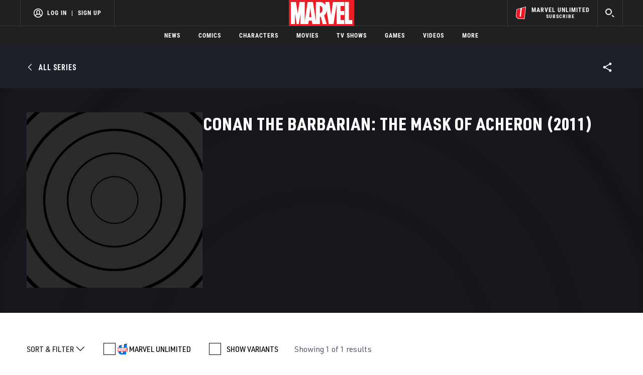

--- FILE ---
content_type: text/html; charset=utf-8
request_url: https://www.google.com/recaptcha/enterprise/anchor?ar=1&k=6LdY8_cZAAAAACuaDxPPyWpDPk5KXjGfPstGnKz1&co=aHR0cHM6Ly9jZG4ucmVnaXN0ZXJkaXNuZXkuZ28uY29tOjQ0Mw..&hl=en&v=PoyoqOPhxBO7pBk68S4YbpHZ&size=invisible&anchor-ms=20000&execute-ms=30000&cb=pstphl2sqkj3
body_size: 48603
content:
<!DOCTYPE HTML><html dir="ltr" lang="en"><head><meta http-equiv="Content-Type" content="text/html; charset=UTF-8">
<meta http-equiv="X-UA-Compatible" content="IE=edge">
<title>reCAPTCHA</title>
<style type="text/css">
/* cyrillic-ext */
@font-face {
  font-family: 'Roboto';
  font-style: normal;
  font-weight: 400;
  font-stretch: 100%;
  src: url(//fonts.gstatic.com/s/roboto/v48/KFO7CnqEu92Fr1ME7kSn66aGLdTylUAMa3GUBHMdazTgWw.woff2) format('woff2');
  unicode-range: U+0460-052F, U+1C80-1C8A, U+20B4, U+2DE0-2DFF, U+A640-A69F, U+FE2E-FE2F;
}
/* cyrillic */
@font-face {
  font-family: 'Roboto';
  font-style: normal;
  font-weight: 400;
  font-stretch: 100%;
  src: url(//fonts.gstatic.com/s/roboto/v48/KFO7CnqEu92Fr1ME7kSn66aGLdTylUAMa3iUBHMdazTgWw.woff2) format('woff2');
  unicode-range: U+0301, U+0400-045F, U+0490-0491, U+04B0-04B1, U+2116;
}
/* greek-ext */
@font-face {
  font-family: 'Roboto';
  font-style: normal;
  font-weight: 400;
  font-stretch: 100%;
  src: url(//fonts.gstatic.com/s/roboto/v48/KFO7CnqEu92Fr1ME7kSn66aGLdTylUAMa3CUBHMdazTgWw.woff2) format('woff2');
  unicode-range: U+1F00-1FFF;
}
/* greek */
@font-face {
  font-family: 'Roboto';
  font-style: normal;
  font-weight: 400;
  font-stretch: 100%;
  src: url(//fonts.gstatic.com/s/roboto/v48/KFO7CnqEu92Fr1ME7kSn66aGLdTylUAMa3-UBHMdazTgWw.woff2) format('woff2');
  unicode-range: U+0370-0377, U+037A-037F, U+0384-038A, U+038C, U+038E-03A1, U+03A3-03FF;
}
/* math */
@font-face {
  font-family: 'Roboto';
  font-style: normal;
  font-weight: 400;
  font-stretch: 100%;
  src: url(//fonts.gstatic.com/s/roboto/v48/KFO7CnqEu92Fr1ME7kSn66aGLdTylUAMawCUBHMdazTgWw.woff2) format('woff2');
  unicode-range: U+0302-0303, U+0305, U+0307-0308, U+0310, U+0312, U+0315, U+031A, U+0326-0327, U+032C, U+032F-0330, U+0332-0333, U+0338, U+033A, U+0346, U+034D, U+0391-03A1, U+03A3-03A9, U+03B1-03C9, U+03D1, U+03D5-03D6, U+03F0-03F1, U+03F4-03F5, U+2016-2017, U+2034-2038, U+203C, U+2040, U+2043, U+2047, U+2050, U+2057, U+205F, U+2070-2071, U+2074-208E, U+2090-209C, U+20D0-20DC, U+20E1, U+20E5-20EF, U+2100-2112, U+2114-2115, U+2117-2121, U+2123-214F, U+2190, U+2192, U+2194-21AE, U+21B0-21E5, U+21F1-21F2, U+21F4-2211, U+2213-2214, U+2216-22FF, U+2308-230B, U+2310, U+2319, U+231C-2321, U+2336-237A, U+237C, U+2395, U+239B-23B7, U+23D0, U+23DC-23E1, U+2474-2475, U+25AF, U+25B3, U+25B7, U+25BD, U+25C1, U+25CA, U+25CC, U+25FB, U+266D-266F, U+27C0-27FF, U+2900-2AFF, U+2B0E-2B11, U+2B30-2B4C, U+2BFE, U+3030, U+FF5B, U+FF5D, U+1D400-1D7FF, U+1EE00-1EEFF;
}
/* symbols */
@font-face {
  font-family: 'Roboto';
  font-style: normal;
  font-weight: 400;
  font-stretch: 100%;
  src: url(//fonts.gstatic.com/s/roboto/v48/KFO7CnqEu92Fr1ME7kSn66aGLdTylUAMaxKUBHMdazTgWw.woff2) format('woff2');
  unicode-range: U+0001-000C, U+000E-001F, U+007F-009F, U+20DD-20E0, U+20E2-20E4, U+2150-218F, U+2190, U+2192, U+2194-2199, U+21AF, U+21E6-21F0, U+21F3, U+2218-2219, U+2299, U+22C4-22C6, U+2300-243F, U+2440-244A, U+2460-24FF, U+25A0-27BF, U+2800-28FF, U+2921-2922, U+2981, U+29BF, U+29EB, U+2B00-2BFF, U+4DC0-4DFF, U+FFF9-FFFB, U+10140-1018E, U+10190-1019C, U+101A0, U+101D0-101FD, U+102E0-102FB, U+10E60-10E7E, U+1D2C0-1D2D3, U+1D2E0-1D37F, U+1F000-1F0FF, U+1F100-1F1AD, U+1F1E6-1F1FF, U+1F30D-1F30F, U+1F315, U+1F31C, U+1F31E, U+1F320-1F32C, U+1F336, U+1F378, U+1F37D, U+1F382, U+1F393-1F39F, U+1F3A7-1F3A8, U+1F3AC-1F3AF, U+1F3C2, U+1F3C4-1F3C6, U+1F3CA-1F3CE, U+1F3D4-1F3E0, U+1F3ED, U+1F3F1-1F3F3, U+1F3F5-1F3F7, U+1F408, U+1F415, U+1F41F, U+1F426, U+1F43F, U+1F441-1F442, U+1F444, U+1F446-1F449, U+1F44C-1F44E, U+1F453, U+1F46A, U+1F47D, U+1F4A3, U+1F4B0, U+1F4B3, U+1F4B9, U+1F4BB, U+1F4BF, U+1F4C8-1F4CB, U+1F4D6, U+1F4DA, U+1F4DF, U+1F4E3-1F4E6, U+1F4EA-1F4ED, U+1F4F7, U+1F4F9-1F4FB, U+1F4FD-1F4FE, U+1F503, U+1F507-1F50B, U+1F50D, U+1F512-1F513, U+1F53E-1F54A, U+1F54F-1F5FA, U+1F610, U+1F650-1F67F, U+1F687, U+1F68D, U+1F691, U+1F694, U+1F698, U+1F6AD, U+1F6B2, U+1F6B9-1F6BA, U+1F6BC, U+1F6C6-1F6CF, U+1F6D3-1F6D7, U+1F6E0-1F6EA, U+1F6F0-1F6F3, U+1F6F7-1F6FC, U+1F700-1F7FF, U+1F800-1F80B, U+1F810-1F847, U+1F850-1F859, U+1F860-1F887, U+1F890-1F8AD, U+1F8B0-1F8BB, U+1F8C0-1F8C1, U+1F900-1F90B, U+1F93B, U+1F946, U+1F984, U+1F996, U+1F9E9, U+1FA00-1FA6F, U+1FA70-1FA7C, U+1FA80-1FA89, U+1FA8F-1FAC6, U+1FACE-1FADC, U+1FADF-1FAE9, U+1FAF0-1FAF8, U+1FB00-1FBFF;
}
/* vietnamese */
@font-face {
  font-family: 'Roboto';
  font-style: normal;
  font-weight: 400;
  font-stretch: 100%;
  src: url(//fonts.gstatic.com/s/roboto/v48/KFO7CnqEu92Fr1ME7kSn66aGLdTylUAMa3OUBHMdazTgWw.woff2) format('woff2');
  unicode-range: U+0102-0103, U+0110-0111, U+0128-0129, U+0168-0169, U+01A0-01A1, U+01AF-01B0, U+0300-0301, U+0303-0304, U+0308-0309, U+0323, U+0329, U+1EA0-1EF9, U+20AB;
}
/* latin-ext */
@font-face {
  font-family: 'Roboto';
  font-style: normal;
  font-weight: 400;
  font-stretch: 100%;
  src: url(//fonts.gstatic.com/s/roboto/v48/KFO7CnqEu92Fr1ME7kSn66aGLdTylUAMa3KUBHMdazTgWw.woff2) format('woff2');
  unicode-range: U+0100-02BA, U+02BD-02C5, U+02C7-02CC, U+02CE-02D7, U+02DD-02FF, U+0304, U+0308, U+0329, U+1D00-1DBF, U+1E00-1E9F, U+1EF2-1EFF, U+2020, U+20A0-20AB, U+20AD-20C0, U+2113, U+2C60-2C7F, U+A720-A7FF;
}
/* latin */
@font-face {
  font-family: 'Roboto';
  font-style: normal;
  font-weight: 400;
  font-stretch: 100%;
  src: url(//fonts.gstatic.com/s/roboto/v48/KFO7CnqEu92Fr1ME7kSn66aGLdTylUAMa3yUBHMdazQ.woff2) format('woff2');
  unicode-range: U+0000-00FF, U+0131, U+0152-0153, U+02BB-02BC, U+02C6, U+02DA, U+02DC, U+0304, U+0308, U+0329, U+2000-206F, U+20AC, U+2122, U+2191, U+2193, U+2212, U+2215, U+FEFF, U+FFFD;
}
/* cyrillic-ext */
@font-face {
  font-family: 'Roboto';
  font-style: normal;
  font-weight: 500;
  font-stretch: 100%;
  src: url(//fonts.gstatic.com/s/roboto/v48/KFO7CnqEu92Fr1ME7kSn66aGLdTylUAMa3GUBHMdazTgWw.woff2) format('woff2');
  unicode-range: U+0460-052F, U+1C80-1C8A, U+20B4, U+2DE0-2DFF, U+A640-A69F, U+FE2E-FE2F;
}
/* cyrillic */
@font-face {
  font-family: 'Roboto';
  font-style: normal;
  font-weight: 500;
  font-stretch: 100%;
  src: url(//fonts.gstatic.com/s/roboto/v48/KFO7CnqEu92Fr1ME7kSn66aGLdTylUAMa3iUBHMdazTgWw.woff2) format('woff2');
  unicode-range: U+0301, U+0400-045F, U+0490-0491, U+04B0-04B1, U+2116;
}
/* greek-ext */
@font-face {
  font-family: 'Roboto';
  font-style: normal;
  font-weight: 500;
  font-stretch: 100%;
  src: url(//fonts.gstatic.com/s/roboto/v48/KFO7CnqEu92Fr1ME7kSn66aGLdTylUAMa3CUBHMdazTgWw.woff2) format('woff2');
  unicode-range: U+1F00-1FFF;
}
/* greek */
@font-face {
  font-family: 'Roboto';
  font-style: normal;
  font-weight: 500;
  font-stretch: 100%;
  src: url(//fonts.gstatic.com/s/roboto/v48/KFO7CnqEu92Fr1ME7kSn66aGLdTylUAMa3-UBHMdazTgWw.woff2) format('woff2');
  unicode-range: U+0370-0377, U+037A-037F, U+0384-038A, U+038C, U+038E-03A1, U+03A3-03FF;
}
/* math */
@font-face {
  font-family: 'Roboto';
  font-style: normal;
  font-weight: 500;
  font-stretch: 100%;
  src: url(//fonts.gstatic.com/s/roboto/v48/KFO7CnqEu92Fr1ME7kSn66aGLdTylUAMawCUBHMdazTgWw.woff2) format('woff2');
  unicode-range: U+0302-0303, U+0305, U+0307-0308, U+0310, U+0312, U+0315, U+031A, U+0326-0327, U+032C, U+032F-0330, U+0332-0333, U+0338, U+033A, U+0346, U+034D, U+0391-03A1, U+03A3-03A9, U+03B1-03C9, U+03D1, U+03D5-03D6, U+03F0-03F1, U+03F4-03F5, U+2016-2017, U+2034-2038, U+203C, U+2040, U+2043, U+2047, U+2050, U+2057, U+205F, U+2070-2071, U+2074-208E, U+2090-209C, U+20D0-20DC, U+20E1, U+20E5-20EF, U+2100-2112, U+2114-2115, U+2117-2121, U+2123-214F, U+2190, U+2192, U+2194-21AE, U+21B0-21E5, U+21F1-21F2, U+21F4-2211, U+2213-2214, U+2216-22FF, U+2308-230B, U+2310, U+2319, U+231C-2321, U+2336-237A, U+237C, U+2395, U+239B-23B7, U+23D0, U+23DC-23E1, U+2474-2475, U+25AF, U+25B3, U+25B7, U+25BD, U+25C1, U+25CA, U+25CC, U+25FB, U+266D-266F, U+27C0-27FF, U+2900-2AFF, U+2B0E-2B11, U+2B30-2B4C, U+2BFE, U+3030, U+FF5B, U+FF5D, U+1D400-1D7FF, U+1EE00-1EEFF;
}
/* symbols */
@font-face {
  font-family: 'Roboto';
  font-style: normal;
  font-weight: 500;
  font-stretch: 100%;
  src: url(//fonts.gstatic.com/s/roboto/v48/KFO7CnqEu92Fr1ME7kSn66aGLdTylUAMaxKUBHMdazTgWw.woff2) format('woff2');
  unicode-range: U+0001-000C, U+000E-001F, U+007F-009F, U+20DD-20E0, U+20E2-20E4, U+2150-218F, U+2190, U+2192, U+2194-2199, U+21AF, U+21E6-21F0, U+21F3, U+2218-2219, U+2299, U+22C4-22C6, U+2300-243F, U+2440-244A, U+2460-24FF, U+25A0-27BF, U+2800-28FF, U+2921-2922, U+2981, U+29BF, U+29EB, U+2B00-2BFF, U+4DC0-4DFF, U+FFF9-FFFB, U+10140-1018E, U+10190-1019C, U+101A0, U+101D0-101FD, U+102E0-102FB, U+10E60-10E7E, U+1D2C0-1D2D3, U+1D2E0-1D37F, U+1F000-1F0FF, U+1F100-1F1AD, U+1F1E6-1F1FF, U+1F30D-1F30F, U+1F315, U+1F31C, U+1F31E, U+1F320-1F32C, U+1F336, U+1F378, U+1F37D, U+1F382, U+1F393-1F39F, U+1F3A7-1F3A8, U+1F3AC-1F3AF, U+1F3C2, U+1F3C4-1F3C6, U+1F3CA-1F3CE, U+1F3D4-1F3E0, U+1F3ED, U+1F3F1-1F3F3, U+1F3F5-1F3F7, U+1F408, U+1F415, U+1F41F, U+1F426, U+1F43F, U+1F441-1F442, U+1F444, U+1F446-1F449, U+1F44C-1F44E, U+1F453, U+1F46A, U+1F47D, U+1F4A3, U+1F4B0, U+1F4B3, U+1F4B9, U+1F4BB, U+1F4BF, U+1F4C8-1F4CB, U+1F4D6, U+1F4DA, U+1F4DF, U+1F4E3-1F4E6, U+1F4EA-1F4ED, U+1F4F7, U+1F4F9-1F4FB, U+1F4FD-1F4FE, U+1F503, U+1F507-1F50B, U+1F50D, U+1F512-1F513, U+1F53E-1F54A, U+1F54F-1F5FA, U+1F610, U+1F650-1F67F, U+1F687, U+1F68D, U+1F691, U+1F694, U+1F698, U+1F6AD, U+1F6B2, U+1F6B9-1F6BA, U+1F6BC, U+1F6C6-1F6CF, U+1F6D3-1F6D7, U+1F6E0-1F6EA, U+1F6F0-1F6F3, U+1F6F7-1F6FC, U+1F700-1F7FF, U+1F800-1F80B, U+1F810-1F847, U+1F850-1F859, U+1F860-1F887, U+1F890-1F8AD, U+1F8B0-1F8BB, U+1F8C0-1F8C1, U+1F900-1F90B, U+1F93B, U+1F946, U+1F984, U+1F996, U+1F9E9, U+1FA00-1FA6F, U+1FA70-1FA7C, U+1FA80-1FA89, U+1FA8F-1FAC6, U+1FACE-1FADC, U+1FADF-1FAE9, U+1FAF0-1FAF8, U+1FB00-1FBFF;
}
/* vietnamese */
@font-face {
  font-family: 'Roboto';
  font-style: normal;
  font-weight: 500;
  font-stretch: 100%;
  src: url(//fonts.gstatic.com/s/roboto/v48/KFO7CnqEu92Fr1ME7kSn66aGLdTylUAMa3OUBHMdazTgWw.woff2) format('woff2');
  unicode-range: U+0102-0103, U+0110-0111, U+0128-0129, U+0168-0169, U+01A0-01A1, U+01AF-01B0, U+0300-0301, U+0303-0304, U+0308-0309, U+0323, U+0329, U+1EA0-1EF9, U+20AB;
}
/* latin-ext */
@font-face {
  font-family: 'Roboto';
  font-style: normal;
  font-weight: 500;
  font-stretch: 100%;
  src: url(//fonts.gstatic.com/s/roboto/v48/KFO7CnqEu92Fr1ME7kSn66aGLdTylUAMa3KUBHMdazTgWw.woff2) format('woff2');
  unicode-range: U+0100-02BA, U+02BD-02C5, U+02C7-02CC, U+02CE-02D7, U+02DD-02FF, U+0304, U+0308, U+0329, U+1D00-1DBF, U+1E00-1E9F, U+1EF2-1EFF, U+2020, U+20A0-20AB, U+20AD-20C0, U+2113, U+2C60-2C7F, U+A720-A7FF;
}
/* latin */
@font-face {
  font-family: 'Roboto';
  font-style: normal;
  font-weight: 500;
  font-stretch: 100%;
  src: url(//fonts.gstatic.com/s/roboto/v48/KFO7CnqEu92Fr1ME7kSn66aGLdTylUAMa3yUBHMdazQ.woff2) format('woff2');
  unicode-range: U+0000-00FF, U+0131, U+0152-0153, U+02BB-02BC, U+02C6, U+02DA, U+02DC, U+0304, U+0308, U+0329, U+2000-206F, U+20AC, U+2122, U+2191, U+2193, U+2212, U+2215, U+FEFF, U+FFFD;
}
/* cyrillic-ext */
@font-face {
  font-family: 'Roboto';
  font-style: normal;
  font-weight: 900;
  font-stretch: 100%;
  src: url(//fonts.gstatic.com/s/roboto/v48/KFO7CnqEu92Fr1ME7kSn66aGLdTylUAMa3GUBHMdazTgWw.woff2) format('woff2');
  unicode-range: U+0460-052F, U+1C80-1C8A, U+20B4, U+2DE0-2DFF, U+A640-A69F, U+FE2E-FE2F;
}
/* cyrillic */
@font-face {
  font-family: 'Roboto';
  font-style: normal;
  font-weight: 900;
  font-stretch: 100%;
  src: url(//fonts.gstatic.com/s/roboto/v48/KFO7CnqEu92Fr1ME7kSn66aGLdTylUAMa3iUBHMdazTgWw.woff2) format('woff2');
  unicode-range: U+0301, U+0400-045F, U+0490-0491, U+04B0-04B1, U+2116;
}
/* greek-ext */
@font-face {
  font-family: 'Roboto';
  font-style: normal;
  font-weight: 900;
  font-stretch: 100%;
  src: url(//fonts.gstatic.com/s/roboto/v48/KFO7CnqEu92Fr1ME7kSn66aGLdTylUAMa3CUBHMdazTgWw.woff2) format('woff2');
  unicode-range: U+1F00-1FFF;
}
/* greek */
@font-face {
  font-family: 'Roboto';
  font-style: normal;
  font-weight: 900;
  font-stretch: 100%;
  src: url(//fonts.gstatic.com/s/roboto/v48/KFO7CnqEu92Fr1ME7kSn66aGLdTylUAMa3-UBHMdazTgWw.woff2) format('woff2');
  unicode-range: U+0370-0377, U+037A-037F, U+0384-038A, U+038C, U+038E-03A1, U+03A3-03FF;
}
/* math */
@font-face {
  font-family: 'Roboto';
  font-style: normal;
  font-weight: 900;
  font-stretch: 100%;
  src: url(//fonts.gstatic.com/s/roboto/v48/KFO7CnqEu92Fr1ME7kSn66aGLdTylUAMawCUBHMdazTgWw.woff2) format('woff2');
  unicode-range: U+0302-0303, U+0305, U+0307-0308, U+0310, U+0312, U+0315, U+031A, U+0326-0327, U+032C, U+032F-0330, U+0332-0333, U+0338, U+033A, U+0346, U+034D, U+0391-03A1, U+03A3-03A9, U+03B1-03C9, U+03D1, U+03D5-03D6, U+03F0-03F1, U+03F4-03F5, U+2016-2017, U+2034-2038, U+203C, U+2040, U+2043, U+2047, U+2050, U+2057, U+205F, U+2070-2071, U+2074-208E, U+2090-209C, U+20D0-20DC, U+20E1, U+20E5-20EF, U+2100-2112, U+2114-2115, U+2117-2121, U+2123-214F, U+2190, U+2192, U+2194-21AE, U+21B0-21E5, U+21F1-21F2, U+21F4-2211, U+2213-2214, U+2216-22FF, U+2308-230B, U+2310, U+2319, U+231C-2321, U+2336-237A, U+237C, U+2395, U+239B-23B7, U+23D0, U+23DC-23E1, U+2474-2475, U+25AF, U+25B3, U+25B7, U+25BD, U+25C1, U+25CA, U+25CC, U+25FB, U+266D-266F, U+27C0-27FF, U+2900-2AFF, U+2B0E-2B11, U+2B30-2B4C, U+2BFE, U+3030, U+FF5B, U+FF5D, U+1D400-1D7FF, U+1EE00-1EEFF;
}
/* symbols */
@font-face {
  font-family: 'Roboto';
  font-style: normal;
  font-weight: 900;
  font-stretch: 100%;
  src: url(//fonts.gstatic.com/s/roboto/v48/KFO7CnqEu92Fr1ME7kSn66aGLdTylUAMaxKUBHMdazTgWw.woff2) format('woff2');
  unicode-range: U+0001-000C, U+000E-001F, U+007F-009F, U+20DD-20E0, U+20E2-20E4, U+2150-218F, U+2190, U+2192, U+2194-2199, U+21AF, U+21E6-21F0, U+21F3, U+2218-2219, U+2299, U+22C4-22C6, U+2300-243F, U+2440-244A, U+2460-24FF, U+25A0-27BF, U+2800-28FF, U+2921-2922, U+2981, U+29BF, U+29EB, U+2B00-2BFF, U+4DC0-4DFF, U+FFF9-FFFB, U+10140-1018E, U+10190-1019C, U+101A0, U+101D0-101FD, U+102E0-102FB, U+10E60-10E7E, U+1D2C0-1D2D3, U+1D2E0-1D37F, U+1F000-1F0FF, U+1F100-1F1AD, U+1F1E6-1F1FF, U+1F30D-1F30F, U+1F315, U+1F31C, U+1F31E, U+1F320-1F32C, U+1F336, U+1F378, U+1F37D, U+1F382, U+1F393-1F39F, U+1F3A7-1F3A8, U+1F3AC-1F3AF, U+1F3C2, U+1F3C4-1F3C6, U+1F3CA-1F3CE, U+1F3D4-1F3E0, U+1F3ED, U+1F3F1-1F3F3, U+1F3F5-1F3F7, U+1F408, U+1F415, U+1F41F, U+1F426, U+1F43F, U+1F441-1F442, U+1F444, U+1F446-1F449, U+1F44C-1F44E, U+1F453, U+1F46A, U+1F47D, U+1F4A3, U+1F4B0, U+1F4B3, U+1F4B9, U+1F4BB, U+1F4BF, U+1F4C8-1F4CB, U+1F4D6, U+1F4DA, U+1F4DF, U+1F4E3-1F4E6, U+1F4EA-1F4ED, U+1F4F7, U+1F4F9-1F4FB, U+1F4FD-1F4FE, U+1F503, U+1F507-1F50B, U+1F50D, U+1F512-1F513, U+1F53E-1F54A, U+1F54F-1F5FA, U+1F610, U+1F650-1F67F, U+1F687, U+1F68D, U+1F691, U+1F694, U+1F698, U+1F6AD, U+1F6B2, U+1F6B9-1F6BA, U+1F6BC, U+1F6C6-1F6CF, U+1F6D3-1F6D7, U+1F6E0-1F6EA, U+1F6F0-1F6F3, U+1F6F7-1F6FC, U+1F700-1F7FF, U+1F800-1F80B, U+1F810-1F847, U+1F850-1F859, U+1F860-1F887, U+1F890-1F8AD, U+1F8B0-1F8BB, U+1F8C0-1F8C1, U+1F900-1F90B, U+1F93B, U+1F946, U+1F984, U+1F996, U+1F9E9, U+1FA00-1FA6F, U+1FA70-1FA7C, U+1FA80-1FA89, U+1FA8F-1FAC6, U+1FACE-1FADC, U+1FADF-1FAE9, U+1FAF0-1FAF8, U+1FB00-1FBFF;
}
/* vietnamese */
@font-face {
  font-family: 'Roboto';
  font-style: normal;
  font-weight: 900;
  font-stretch: 100%;
  src: url(//fonts.gstatic.com/s/roboto/v48/KFO7CnqEu92Fr1ME7kSn66aGLdTylUAMa3OUBHMdazTgWw.woff2) format('woff2');
  unicode-range: U+0102-0103, U+0110-0111, U+0128-0129, U+0168-0169, U+01A0-01A1, U+01AF-01B0, U+0300-0301, U+0303-0304, U+0308-0309, U+0323, U+0329, U+1EA0-1EF9, U+20AB;
}
/* latin-ext */
@font-face {
  font-family: 'Roboto';
  font-style: normal;
  font-weight: 900;
  font-stretch: 100%;
  src: url(//fonts.gstatic.com/s/roboto/v48/KFO7CnqEu92Fr1ME7kSn66aGLdTylUAMa3KUBHMdazTgWw.woff2) format('woff2');
  unicode-range: U+0100-02BA, U+02BD-02C5, U+02C7-02CC, U+02CE-02D7, U+02DD-02FF, U+0304, U+0308, U+0329, U+1D00-1DBF, U+1E00-1E9F, U+1EF2-1EFF, U+2020, U+20A0-20AB, U+20AD-20C0, U+2113, U+2C60-2C7F, U+A720-A7FF;
}
/* latin */
@font-face {
  font-family: 'Roboto';
  font-style: normal;
  font-weight: 900;
  font-stretch: 100%;
  src: url(//fonts.gstatic.com/s/roboto/v48/KFO7CnqEu92Fr1ME7kSn66aGLdTylUAMa3yUBHMdazQ.woff2) format('woff2');
  unicode-range: U+0000-00FF, U+0131, U+0152-0153, U+02BB-02BC, U+02C6, U+02DA, U+02DC, U+0304, U+0308, U+0329, U+2000-206F, U+20AC, U+2122, U+2191, U+2193, U+2212, U+2215, U+FEFF, U+FFFD;
}

</style>
<link rel="stylesheet" type="text/css" href="https://www.gstatic.com/recaptcha/releases/PoyoqOPhxBO7pBk68S4YbpHZ/styles__ltr.css">
<script nonce="w6TLMm2meKlkLKe6QHJoKg" type="text/javascript">window['__recaptcha_api'] = 'https://www.google.com/recaptcha/enterprise/';</script>
<script type="text/javascript" src="https://www.gstatic.com/recaptcha/releases/PoyoqOPhxBO7pBk68S4YbpHZ/recaptcha__en.js" nonce="w6TLMm2meKlkLKe6QHJoKg">
      
    </script></head>
<body><div id="rc-anchor-alert" class="rc-anchor-alert"></div>
<input type="hidden" id="recaptcha-token" value="[base64]">
<script type="text/javascript" nonce="w6TLMm2meKlkLKe6QHJoKg">
      recaptcha.anchor.Main.init("[\x22ainput\x22,[\x22bgdata\x22,\x22\x22,\[base64]/[base64]/[base64]/[base64]/[base64]/[base64]/KGcoTywyNTMsTy5PKSxVRyhPLEMpKTpnKE8sMjUzLEMpLE8pKSxsKSksTykpfSxieT1mdW5jdGlvbihDLE8sdSxsKXtmb3IobD0odT1SKEMpLDApO08+MDtPLS0pbD1sPDw4fFooQyk7ZyhDLHUsbCl9LFVHPWZ1bmN0aW9uKEMsTyl7Qy5pLmxlbmd0aD4xMDQ/[base64]/[base64]/[base64]/[base64]/[base64]/[base64]/[base64]\\u003d\x22,\[base64]\\u003d\\u003d\x22,\x22fcKsYRvCo1BbwoTDgi/[base64]/DgcKGfk/[base64]/DqirCvsOawoxCw6XCnHYew5TDihkhcMKEfWLDuX/Duz3DmgnClcK6w7kHQ8K1acOuA8K1M8OIwpXCksKbw6h+w4h1w49MTm3DunzDhsKHU8Omw5kEw5/Dp07Dg8OlOHE5MsOwK8K8HmzCsMOPDQAfOsOBwrROHEDDkklHwqAwa8K+NU43w4/Dq1HDlsO1wqJCD8OZwpLCuGkCw7hoTsOxPDbCgFXDq08VZT/[base64]/Dvh/[base64]/Cs8OYw49hMELDpCJTwr9UaHXCrArDgsKheXB8ccK5acK6wq3Dj2hEw5jCoBvDhwTDo8O0wroBXFfCrMK3MSZFwpwPwpQuw5/[base64]/Ctx49w5AdYsOTR8K5wpYBfsKvwoDCvMKgw7EdIlHDvcKFRnxbbcO1QsOiSgvCpW/CrsO1w4MHc27CvQ1GwqoZEcOxVB15wrfChcKUNMKOwrrCpFhCDcKPAX85ZsOsbBTCnMOEYWTChcOWwphLRcOGwrPDq8OpYnJNRmTDnmksOMKXZjbDl8KLwp/Ct8KTScKQw6Q1dcK4UMKZTFQVB2LDlwlDw6svwpzDicKELsOcbsO2cltrPDLCpyBHworCq2nDvQVQDmYTw7EhUMKEw4dEQSzDlMOaaMK6V8KeOsKJRCRfOQ/CpkzDv8OZI8O4ZcOWwrbCu1TCicKZYi0XCkPDm8KCfBQqB2k4G8Kpw4DDjz/CqyDDmz5qwooEwpXDsx/CrBl9Y8ONw5rDm2nDmMKyGR3Ckwduwp7DvcOxwqBPwoAcWsOJwpjDlsOcBG9/eRvCqA8vwpQnwqJTN8KDw63DgsOyw4Uqw5ICfQo5Z0jCq8K1CyPDrcOId8KnfhvCq8K6w47DnMO0O8Ojwo4sdyQtwrLDnsO6V3vCscOaw7HCqcOKwrQ/HcKqVmgFK2Z0JMO9WMK8QcOvcCHChR/DgsOiw4t7awzDocO+w7jDmxVOUcOuwplew4Baw5snwpXCqXsWczPDuFrDjcOtZcOEwqtdwqbDjMOuwprDucODLlZOfF3DonQawr/[base64]/DjMO/w4nCpFTCvcKIDcK0wrzCjsKxRSrDqMOjwo3ClwHDrio2w7jDsysuw7JjZzLCrcKZwrrDgUrCvGTCksKKwph4w64Iwqw0wr4EwpHDtwo6BMOtMcK1w7nCvyRtw70lwpAgc8OewrXCkinCtMKdBcO1I8KNwobCjlnDhSB5wrjCvcO7w7IHwohMw7nClcOTbF/DumB7JGDCkhjCqwjCtRNIDR/CuMOCNRJ6wrrCvkLDv8OZGsKwFGF+V8OZAcKyw77CpDXCocKZEMK1w5/CnsKIw49oD1rCiMKHw71UwoPDqcOfH8K9X8K/wr/DvsOWwpsXdMOObMOGD8OIwrlBw70nHBsmAC7Cl8O+KEDDpsKuw5ljw63CmsO9R33DhUxzwqDCszEyKxMkLcKhWcK7aEV5w4nDlFBmw7LCuA5WeMKyawfDrMOnwpFiwqlTwopvw4vCqcKewq/[base64]/DsAnDujLCqQxoFMKyAsKiwrvDq0bCoSxMZQbClkE9w59hwqppwrfCgn/DgsOELiXDncOnwq9EPcKuwqnDpTbCq8KQwqJXw69eXcKFAsOdJ8KOYsK3GMKgf23CtlTCocOqw6TDgQLCtTw1w4YYaG/DscKAwq3DpsOmURDDokHDg8Ksw4XDpnFzaMKWwrh/w6XDty/DhsKLwosUwpB1V3jDpR8EcjPDosORFMOhBsKuwqLDrRYGfMOtwooLwqLCpnwbQ8OiwpdnwqfCgMKZw49xw5orPToWw6dzGSTCisKLwoE5w4LDvTEGwrYkTiYVaFfCrnNOwrrDpsOOMsKGPsO/cwTCv8Olw7rDrcKlwqldwoZEYw/Cuj/DhS5PwpDDiGEKOVrDrF5jSBo+w5HDo8Kqw69uw5vClMOtCcO9QsK9J8KTGk9Rwp/DsjXCgAnDsQXCqHPDvcK9JMOXT3A/GlRNMcOBw6VuwpFsAsKFwoXDjkAbACUww7XCrCcvJGzDoTYNw7TCmDMvUMKaYcKKw4LDn0BBw5g0w4/CrMO3wprDuBkHwppGw697woDDnBtAw40+Bi4QwpMzEsO5w5DDq0UKw4Q0JcKZwqHCoMOsw5zChVkhfWAWS1rDnsKNIArDjhk5ZMOWDsOXwo01w5DDj8OsNG5KfMKqfcOhbsOpw4I2wrDDuMOIY8K/a8OmwopkASE3w4B9wqU3SClRQ1nClsOkNFbCj8O8w47CuDjDmMO4w5bDnis/bTARw5LDm8OXG0cYw59Lb34MIUXDiAAUw5DCt8OOFh8gb1FSw5PCnSLDm0HCq8KPwo7DnBgQwoZ3w4A4csKxw4LDsiBXwrMSFldUw7YAFMOBIT/Dp1U5w5QTw57CrUkgGTddwpgkU8OJA1hHKcKbecKrP3Fmw63DuMKVwrlTIy/[base64]/[base64]/DucOywpkfw4rCsg3CnkYPw701AMORwph+wpEeDEDClcOrw5Eywr3DrgHCtXo2OkLDt8OoBS8AwqouwqdVRRrDiE7DhsKbw7h/w4fDv39gw60Owq4eIWHDmsOZwoUGwoNLwqh6w40Vw5ljwrQdMTg7woDChS/DnMKrwqPDihMLNsKuw6rDpcKrDHQMHxzCp8KfIAvDhMO7KMOewrDCv1taXMK/[base64]/Dtw5XD8ODw5fCn8K7wqDDpcKeGcKxNcOnJMO0dcO8B8KJw4zCgMOZS8KdbU8vwo7CpMKVB8K2YcOdeibDiDvCtMO/w5DDrcOrIAR7w4fDnMOzwqFxw7nCl8OAwrHClMOEBAnCk0PCpjPCpAHDqcK9IEvDjXQaWMO/[base64]/[base64]/DlAltN8K8w7Q6w55aYcK5O29jwojCkRU2UQ4nwoDDkcOGB2zCgMORwrjCj8OZw44THlNSwpPCv8K3w4B4PcKBw4LDhsKZN8KJw5nCk8Kfwp3CkmU+KsK8wrJTw552IcKDwqHCu8KJPQ7ClMOMTA/Cq8KBJTrCpcKQwqrCkHbDlkvDscOKw550w6HCs8KpInfDnGnCgSPDicKqwqjDsQ7CsWUmw7MrKcO0dMOUw53DkDPDiAHDnxPDtA5RLQYUwrtAw5jCuT03HcOxL8OfwpZUbRFRwqgHTiXDtj/DnMKKw7/CkMK2w7cMw5B8woliVsOLw7V1wpDCrMObw7lbw7bCuMOFS8O5acOrE8OrKWoTwrwAwqZcM8ODwqYRXAbDocKkP8KWfD7ChMO/wrHDgyPCs8Oow78SwpIhwqorw5vCmAY6LsO7R0R8GcK5w7x2BkYEwoTCoCzCiSZUw4XDlFXDuEHCtlZ5w6c7wqzDjXRUMz/Dpm3Cg8Kxw75cw75NM8Kww5PDv1/DkMOQw4VzwofDisO5w4TChyLDlsKJw6QfV8OEXC3CocOrw6V5Sk1Lw54Ja8OIwofCgFLCu8Ocw5HCukfCpcOcU0/Dr0nCtg/DqA9wIMOKOsKfW8OXWcOdw5c3f8KURxI8wpxoYMKbw57DkkogRH0icWcKwpfDm8Osw5AjcMOyPgtKSiR5ccKjEkZXLzFfEg1Qwo8rdcO5w7Q3worCtcOMw74iZiRQDsKPw4ElwqPDu8O0W8O/TcOmwo7Cq8KmL1ogwqPCo8OIC8KebcOgwpnClsObw55vaSg2XsOfBjBeMgdww7XCrsOoK21PFXZvKcO+w49ew7c/w4Eowqd8wrDDrHZuKMOIw6UCesOawpTDmTwZw67DoU3CnMKERG/CtMOXazc/[base64]/[base64]/Dqyo9SnLCoMKTOsOjw67DpGY/w50tw78cwobDpyccwobDm8ONw4VSwofDgMK1w7cudsOMwrDDuDkBW8K/N8O9WwMSw7ptWyPDgMKJYcKfw445QMKlYFLDlmDCpcKiwo/CtcKywptpIMKKe8O9wo3DqMK+w7Njw6XDij3Ch8KEwqMAYiZlPDUVwqPDtsKATcOuZ8KtNxjDkz3DrMKmw4ATwpkkB8OrETtDw6HCrMKFcmkAXSfCiMKLO3nDhG12YsOjQMOZfwMlw57Dj8OCwq7DvzYDf8Kkw4/Cg8K3wrsMw41zw6dawpfDtsOjQcOIEcOpw5g2wo4tAMKxdFELw4vCkx8uw73CpxBAwqjDhHzCtXszw5jCpsORwoN3CXDDocOMwqsqO8O/VMKjw6gtF8OCPm4fazfDhcKzRsO4FMO3Nkl3VsOlOsK4WWJeHhXDp8Orw5wxYMOEW1cTTW92w6bCpsOQVXrCgDbDtDDCgjrCssK2wqsRLsOVwrzDizXCncOMewDDuBU4QQ5BZsKLaMO4fAnDpSNYw7ZfOCrDq8Osw7XDicO4fDIEw5fCrH1mfHTCvsKcwqzDtMKYwp/[base64]/DvsKtwqvDksOmw4jDqcO5acOxw57DkMK8a8KpcMORwooDJlrCsD92asKnw5DDsMKbccO/dsOMw4gVF3PCgxPDlz5bBFZBKQZ7OgApwokow6MSwr7CisK7CsKMw5jDpQFRE28WZMKWdQLDsMKtw7PDosOmTWXCl8OIASXDusKkKinDthIuw53CoFI/wqjDrT9PIgzDjsO7cSkiaDUjwp7Dj11oJAM+w5tpPcOCwrchTcKvwqM2wpsiQsOrwqrDuGQ5wpvDtXTCrsO0d2vDgsK5YsOUY8KRwobDhcKsBGcsw7LDqAlrN8KiwpwpRhDDox5Yw4FiG0xAw6LCpUEewrHChcOufMKzw6TCrBrDpVAPw7XDogJSWBZdFV/DqTBfP8OTWVrDqcKjw5VOWHJfwpkXw70nBH/Dt8KCdEQXHH8Sw5bCrMOuDXDCiUDDumQ/e8OJUsKQwrwwwqfCqcOSw5nCn8OdwpwdN8KPwp1jHMK4w6nCpmLCi8KKwr3ChF11w6zCm1XCvCvCnMOKeCbDtVhDw6/CmTgnw4DDocOyw6nDmS/[base64]/DrMKcwrFoN8OJw5HDqg3Du8K4wonDjlJ7F8OWwos1LsKmwozCqSR0FHPDkEk8w6DDhcKXw40xazPCkxcmw7rCv2hdJULDs0JpTcOqwqRkCsO6NyRpw53CmcKpw7vDhcOQw7nDp3TDnMOBwq/CsEPDkMOxw53DmsK4w6tQHTnDhsKIw7zDi8ODOjA0AUzDp8OAw5FEdsOrZ8Omw5dKY8O8w55hwp3Du8O+w5HDncOCwrrCrXzCiQHDtUbDn8K8AsOKd8OwT8Kowo/DsMOvLmbChns0wrs0w4JGw7zCo8Odw7pEwpzCsSgtcEk2wo4Aw43DsljCt0B6wqLCgyV3N3bDjW5WwobCnBzDuMOpak9sE8O7w4TCs8Kfw4cGdMKqw5jCkR3Ckw7DiH0/w5dDaQEkw6VNwogNw4BpOsKGbHvDr8OwWUvDrDHCsSLDkMOqRCodw7fCnMOSdH7DhMKOYMOKwr5SVcOyw6E7aF97RSFewozDvcONVsKlw6XCiMO/IsOBw6BycMKEKHTCi1nDnFPChsKewr7CjicawqtjSsOBbsKIS8KBQcOlAGjChcOxw5UKdxLDhT9Ow4vCijRRw79rZll+wq0ew6Vqwq3Ch8KaY8O3XW8QwqlmUsKCw53CgcOLWDvCrE0wwqVhw43DksKcPGLDrsOKSHTDlsKvwoTCgsOrw5TCmcKjfMKXLn/DgsOOLcKtwpcQfjPDr8Oowq0McMKYwofDuyRUT8OoIsOjwqbCtMKoPAfCh8KnBMKhwrHDkwTClSDDsMOVCy0WwrjDk8OpTQsuw6tuwoIcFsO7woxJC8KvwofDoD3CmVMkB8OfwrzCnTlHwrzDvBtdwpBuwqoiwrUrMALDuSPCs3zDg8OhPMO/[base64]/[base64]/CvwZLwoovGBjDq8OFX8O2wqLCuWc1woA9eCLCkHHDpxYBNsKjHkXCiWTDjHfDpsO8aMKIVRvDtcKVOHkOSsKlKH7CqsKaFcOGYcOKw7ZjMw/DmcKgG8OMCcK8wpfDt8KUwoPDiWPCg1Q2PcOva2zDtsK9wo8Jwo7CsMOBwpbCuBUZw5kQwrvCo0PDhThOAipDEcOVw7zCisONH8KsOcOuSsKOMQAab0daHcKxw7hOTifCtsKowojCtSZ4w6XCkERoD8KiXR/DkMKew4nDjsODVhhDCsKPcV7Cki0zwobCucKsKsOcw7DDlR/[base64]/Dk8KQw71mYBrDssK/w5DDtcOmw4h8OlfDlSvCvsK2IBFDE8ORM8KQw4TCtMKQG04+wo83wpHCpMOBZcOpRcKJwpV9XQ3Cq0otQcO9w5Vaw5/DucOATMKYwoLCsSkaZ3XDocOZw7jCqh/DlMO/Z8O2DcOWaw/DhMOXwp3DqcOmwpTDg8KnDijCshM9woR3NsK/HcK5bz/[base64]/[base64]/Dll0QVsOtw4jCjsK9w6XCtMK1wqvClMOZCzzDocKWb8KYw7XCghh8UsKCw6rCt8O4w7jDuFzDlMOjAjYNVsOKBsO5WHtdI8K/fxrDkMK8VztAw4ARelhLwoLChsOVwp3DmsOCR25Cwr0Twr5nw5vDmQ0CwqYFw73CisO6RsOtw7zCpVrDncKJGAUuVMKjw5bCoVwQYD3DtCXDtwNuwo7DgsObSj3DoSAcJ8OYwoTCr2TDs8OdwqlDwo5jCnIpKVxcw5TCncKnwpJYT2bDhULDiMOMw4vCjA/DusO1fgXDrcKUE8K7Z8KPwrHCuQjCt8K0w7vCkQXCmMOJw4/DmMKEwqlRw5hwfcOgSivCocKtwpDClj3Ch8OHw6LConkdPcOpw4/DnRDCr0jChMKrFGXDqEfCmMOteSvCvVkwWMKDwrLDriIKXzPChcKxw7wqcFYXwoTDkjzDoUxpKVxmw5TCsgw9Tj1+PxHDok1Tw5vCvHLCtBrDpsKTwrfDqE46wq1ubcOHw67Dp8K6wqPDrFgXw5Fvw5/CgMK+J2gJwqzDv8OxwqXCuz3CgsOHAxd6wr1TTgkzw6nDvBYWwqRJwo8hZMK5W2IVwo4PJcO2w7wkLMKKwrrCpsO4wposwoPCvMOnd8OHw4/Dv8OmYMOKF8KWw7IuwrXDv2VzKVzCqDgtH0fCiMKbwqnCh8OjworCpMKewqbCqUo9w7HCnsK/wqbDuxEJcMOrWmcYVTjDjy/DiHrCjsKySsOZPxgKUcOjwppZDMK2d8ObwpEeAcOIwrzDgMKPwp0NS1gZemgAwpXDlwwGPcKZfE7DqsO/RknDqRLCmsOrw7Eiw7jDj8OFwrQMbsKcw5sbw4jCnkXCgsODw443PcOGeRzClsKWFjkPw7p4ZWXClcKdw7rDt8KPwrE8XsK2HwEAw480wpllw7DDt2Q+E8Oww6TDu8Ovw4PCosKbwpLDizgTwqDCqMO6w7RjEsKWwotxw7LDtlDCscKHwqHCqlIKw7dywofCvT/Ct8KiwpVreMO9wo3DhcOgdFzCuB9BwpfCuW9GKcO2wpQATnbDhMKHekjCn8OQbcK6FcOgJ8K2fVTCosOUwoHCkMKWw5fCqzNjw5dmw5VJw4UYVMOqwpN0PGvCpMKKY2/Chjg+ASAxUxbDmsKrw4LCpMOYwqjCrxDDuThhMx/Cmn4xMcKxw53ClsOpw4/DpsOUJcKtWDTDucKEw5Mbw65FCsOzfsOAV8KdwpVuLCkbQMKuVcK/wqvCt2dqHnLDtcO5ZwR2RsKse8KHHQlOC8K8wo95w5JlDmHCs20kwpTDujteZShYw6fDjcKVwogKDFbCvsO3wqczdjBRwqEqwpt0A8KzQSjDm8OxwrXCiD8NI8OgwpQWwqUzesKhIcO/wpNITT0fJsK9w4PClAjDmVEKwqtPwo3CrsKMw6g9GBbCjjYuwpMjwqfDkcKhY0YRw6nCmW4RNyMOw5XDpsK5Z8OQw6LDosO3wovDncKIwogUwpFsHQBzS8OfwqnDnVc9w53DjMK3YcK/[base64]/DnMOcCGbCvVsaOl7CvsOuwpgOw5TCoATDvMOHwqjCj8KjCWw3wohkw4A9A8OKQcKow5LCisOnwqLCvMO0w6kbNGzCsmQbJlMZw5dmB8Kzw4N5wpZ6wovDgsKiQsOHJgLDhUnDmBzDv8O/SVlNw6PCssOsCF/DpgJDwofDrcKXwqPDoAgqw6EZWk7Co8K2wplEwolKwqgDwprCjWzDqMO5eAbDpisVHhbClMOsw4nDm8KLWGh/[base64]/AcOJWsKvIMK3w5/CgSQrdcOCX3Ncw5DCoTXCtMO2wr/CjDfDihUHw75iworCmEdZw4PCqsK2w6rDiGHDhinCqjDCvBY/w4fCn0tMJsKsXW7DtsOBKsK/w5vCpR4XXcKvGEHCumTCvRk/w4Nyw4TCgQDDmRTDn2XCjlBRQ8OxDsKvIsOgQXzDr8KqwpV9w4PCjsOWwpXCn8KrwqXCusOAwp7DhcObw6Y7blZ4aHLCv8KeEkdPwoMlwrwVwp3Cm0/CocOjJl/CqA3CnHPCrW1jYxbDlgxJQDEew4Uiw7ogcy/DisOCw43DmsOLOBB0w4Z8O8Ktw5oSw4cEUsK8wobCoRM4wp1wwq7DpCByw55owrXDmTHDiU3DqsOQw6TDg8K4NsOswrDDv1kMwowUwqBMwpJLYsO7w5p3ClYsEgvDimvClcOaw6PCiDrDi8KMXATCrMKjwprCrsOFw5/CssK/wp4gwqQ+wqlNRxRNw50pwrwswqbDtw3DqnlQCy52wpTDuhhfw4jDvsOVw7zDuys8FMKlw60ow6/CvsOSR8ObEibCkCPCpkTCqCI1w7Z1wqPDuBhtZMKtWcO0c8KXw45PIXxrYRzDucONdXgXwq/CtXbCmEjCu8O+QMOVw7IBwphpwoYnwo/Cl3rDmyJaRkUQVCvDhjPDiB7DphxHJ8OIwpBdw4zDun/CgcKxwpXDtcKIT2rCusKjwpB7wqLCh8KCw6wubcOEA8OGwobDrsKtwox7wowMBcKuwqPChcOUGcKVw6krKcK/wopQVDbDqSnDosOJbcO8a8OQwqjDnxUEWcOQSsOdwrl8w7RTw7dDw7tOLsOLXl/[base64]/LsKnw77DiRbDpMKOeGhxesOVw51wwqXDtWQkW8Obwr4OZC7Cozp6NQYsGgDCk8KTwr/[base64]/Ci2rClizCvcKQw5QvOsObbcKVDsKMwpFxw6VZw4YBwoJ3woUzwoBkW3Z4HsOHwpARw6XCvhc7HysmwrHCpkcrw5Y6w4dMwp7ClsOJw5TCvC9+w5IgJcKpYcOJTMKvQMKxSVrCry1Lcwx8w6DCu8O1W8OTMxfDpcKBa8Obw65bwrfCrH3CgcOIwpPClg/CoMOQwp7DkEPCkkLCmMOWw5LDp8KzJcO/OsK0w7ZvFMK6wplOw4zCk8KnfsOjwq3DoHBvwoDDgRkTw4dfwrnCoko3wqXDm8OVw6lBB8K4aMOnQhnCgzV/X0gqHMOGXcK8w4cEJlTDvhLCkFDDlMOkwrrCiloHwojDh2TCuwTClMK0EMOra8KEwrfDvcOCCMKrw6zCq8KPIMKww6xQwpcRAsKiNMKMBcOLw48raVbCm8OowqjDu0FWBlPCoMO3X8O0w4N8JsKYw7/[base64]/SMOUdAt7w4fCjF3DrMK+w6dMwrPCucKyw6fCtsK4w7MIwobCrF9yw4bDmcKkw6/CjsOJw4fDs3wnwr9zwo7DoMORwo7Dm2/CqcOaw7lmIiUROlDDqjVjRQvDkD/Dkw0BX8KGwrLDhEDCpHNmOMK2w7BMJsKDMRnDtsOaw7hrJ8K7fhXDscO1wrvCnMOJwrXCiwHCrF4wciMRw6PDncOiHMKyV25ecMOsw6Z4woHCtsOdwr7Ct8K/wrnDosOKUnPCugUjw6gRwoHDqcK7bgLDvhpCwrF2w5fDkcOZwojDnV0iwrnCjBUmwpBVCF/DvsKVw4jCp8OvJCdjVGxqwojCjMO5O13DtQJ/w6/[base64]/wrhVPcOTIlZIwr/DnMKgwqIJwrMEw4wpX8OMw7PCscOhFcKqTmJMwoTChcO9w47Dvl/DnT3Dm8KfEcORPXAYw6LCh8KQwpYCP1NTwr7DhH3CqsO4VcKCw6NsYhHDsh7CiHtqwqpBXxolw4MOw5HDn8KRQHHCiV3DvsOaQi/DnyfDhcOawqMlwqrDucOvb0zCtklzHhTDqcO7wpPDuMOXwpF/a8Oqa8K/[base64]/[base64]/[base64]/[base64]/w5XDowsJw4B1dcK2DcOaTjLChyRPLU/Cl25gw5cpaMK+F8OTwrjDuWvCnWLDusKrUsOUwq/[base64]/PMOrdHTDsMKtwotNwo/ClMKKw4rChMO+Ew3CncKCLxjDpmPDshPDl8K7w7UqOcO3Sn5qNytBIWkdw4bCsWsswrfDtkLDi8O+wpsQw77DpGxVBQ/[base64]/CjzfCi8K4wrFiwr5pw7gKMg3CsMK/T1ANwqXDlMKBw5gJwpbDksOSw7pJaV54w5kGw6zCp8KWXMO0woJARMKzw6JGB8OHw5pKLRPCkUbCpxDCvcKTTMOvw4PDnypzwpMXw4kDwqhDw7FZw7dmwrtVwovCqhzClyvCmRvCpVBzwr1EasKDwrRrLiNjHykBw4k+wokewrbDjFVxdcKmXMKxXcO/w4zDkXlNMMOVwr7CnsKewpvCk8O3w73DvGVCwr8mEBTCucKkw6JbJcOrWk1Bw7AjL8OawrXCjCExwoTCoE/[base64]/CkMOyWzjCuWjDh8OQO8KmV8OEQsOsUMKVw7HDq8O1w5JBcGnCnifCv8OvZ8KgwoHCoMOwNVQ9X8OIw7poWxoJw5lmWUzChsK9Z8KXwq8/XcKaw48nw7/[base64]/CpcKmZQsgG8KYB8O5QFELwrDChcOEKsOTJW8Gw7XDuDzCg0MBBcKmUGpVwoLCvcKUw7vDoW9dwqQqwr/DmXvCnn/Cj8OLwofCkwMfX8K+wqfDiSvCnRozwrt7wqbCj8O9Djhdw58GwqnDgsOww5FXAVfDjMOYGsO4KMKTC1UZTCRKG8OEw5c0KBLCrMKqb8OYbcKuwrXDmcOMwpRIbMOOD8KJYE1MKcO6bMKgJsO/w7AfEMKhworDncO6YijDrlzDq8OQKcKYwo8Fw6vDmMOjw6/CpMK1CWrDr8OoGi/Do8Kow4HCucKBTXXCu8KbV8K6wr8hwqPDgsKNXzzDu3MjScOEwobDuwTDpGt3SyHCs8OeQiLCjljCgcK0ERM7Sz7DhTfDisKbZSzCqnLCssOGC8OCw6AWwqvDjsOCwoJWw47Dgzccwq7CnBrChiDDmcOtwpxZTBLDqsKBwp/ChEjDjsK9CsKAwrUoD8KbAkXCl8KiwqrDnnrCgkpUwpdCKFc/[base64]/wr9Dw7Niwpc5BMKhaBgLwq7DicOjw7TCiRHDs8K7wrMFw5gnazkEwqUlC2VdZsKBwrTDshHCl8OmL8O2woRpworDnDFKwq3Dk8KNwp1cGcO3QsK1wp5qw4/DjcOyPsKiKhMlw440wo7CgsOqOsORw4PChsK8wqnChggEIcOGw4gGdxVowqPCkzLDuz/CtMKiVl7DpgnCkMKkKRpeYkMefcKFwrFbwpBSOSDCpkBuw5LCmwRJwo/CuDnDncOWeQwdwqUVbVYFw6dsdsKhLcKew4dOM8OLB3/CqA0NMjXClMOBF8K2D1xOdFvDusKOLBzCg13CjmDDvVAtwqXDu8OSecOyw7PDgMOhw7bDmE0jw5fDqzfDsDLCowR8w54Bw5/DiMOFw7fDl8OpfsOkw5jDv8Omw7jDg3F6ZDnDrsKcRsOhwodgdlpCw65BJxfDosKCw5TCgcOLc3jCmDrCmEzDhcO/wrwgfi3CmMOlw59ewpnDr20kIsKNw64aazfDqmBMwp/CucOBf8Kib8KGw6A9bcOvw5nDi8O1w6F2QMK6w6LDpj5IbMKGwrzClH/DnsKsaHNSW8KPN8Kiw79oAsKVwqomXnYewrEpwpsHw57CkyDDmMKDNFAqw5c1w4otwr5Pw6ldMMKJYcKAS8KCwpcCw65kwq/[base64]/IcKBD8KXw6HClsKdSBLDk8KyeX7Ch8O/HMOUEAwaFcOwwqbDjcKdwrvCjH7DnMKTPcKDw7nCtMKdcMKEPcKKw4FUH0NCw43Dnn3CjcOBXWTDuHjClUwWw6rDqwtPDMKZwrzCh2TCvzJ8w5o3wo/DlFfCtT7DmlvDisKyFMOpw4NtT8OwN3rDkcOww6XDnk8mPcOEwoTDin7CslZbNcK7XXLDnMK5awTCoRTDjcK5N8OKwoJ8WwnDsSLDoBpNw4rDunfDvcOMwowqPB5/[base64]/Ci2YwOxZiCMOHw7TCg2FQw4oeBmEOwqtZYmHCrFbCgsOsRAIGQsOUXsOywqVgw7XCv8OxJDNCwp3CuQ9AwoMfe8OQWDJjczIsAsK2wprDo8Kiw5nCm8Olw49TwrJ3YiDDkMKhRlrCl2thwrxYc8KYwq/CvMKFw4DDvsOxw6Q0w5Ejw4vDmcOfA8K6woXCsXw0U0rDm8OswpdCw482w4k7wo/[base64]/[base64]/Ck8O9RCg2bsOVw5fDr8Otw5rChMORLybCvkjDkcOtVsKOw4dZwpHCrMOYwqZ8w6RXdRkNw63Dg8OQHMKVwp98wofCimHDlgzDpcO9w5HCvMKDXsKQwpBpwr7CrcODw5NLw5vDuXXDgFLCszEewojCozfCghZWC8OxWMKnwoMOw4/DqMKzE8O4AgJAdMOvw7rCqcOYw5PDucKGwo7CpsOxN8KoESPCgmDCm8O2wq7Cm8Oiw5LCrMKnJcOhwocPY38rCUPDrMK9GcO/wqtUw54rw6vDgMK+w60Qw6DDpcKcT8OIw7B/w7AhO8OUVVrChyrCgFlnw4vCvMK0KB3DlkhTKDHCqMKUT8KIwrJSw67Cv8O1BiINJcOpHBZqdsObCE/DghMwwp3CpXUxwpjCnDjDrDZEwphcw7fCpMKow5DCthE+LcO+XMKyay9xXzzDnD7CkcKjwoXDlhhHw7DDg8KLLcKBB8OIeMK7wp3Dnn/DsMOiw653w51LwpfCsynCgmQ0UcOAwqHCpMKSwpdMOcOFwrrCmMK3agXDoEbDrRjChQw/cnLCnMOgwrlWImjDpH9tKnIPwqFKw7vChDh1ScOjw4J2VMKwYDQPw4wjZsK5w4wCw7V4D2ZmYsO1wr1NVEbDqcOsFsK1wroBFcObwq4SXmHDkRnCuxnDsyzDs0Vfw5QDasO7wrs4w6cFa0/CkcO2NsOMw6LDlXzDlQR6w7fDnGDDp2DCv8O7w7LDsQIQYWvDsMOOwr1lwp5/DMOBCEvCusKFwpzDrwQsG3bDmsOtw4FwF0TDtcOqwrh/w7jDj8O4RFBgbsKsw4prwpLDicOhJcKJw4jCs8KZw5EZan5uwqzCqCvCgcK9wqPCoMKmFcOfwqvCtChvw57CrUgdwpnCklQ8wq8cw5zDqXw4woIYw7rClcKHXQTDrwTCqSnCrUc0w4zDkm/DhjbDsGPCscKqwpbCuHYxLMONwp3DhVRTw7PDo0bCrB3Dt8KlOMKoYWnCh8O0w6rDr1PDjB0ww4BEwrjDo8K+JcKPQMO3UMOBwrABw7JKwoIlwoY/w4zCl3/DkMKgwozDisKSw4HDg8OSw6tRKXTDrCRTw6gYasO9w6lVCsOzTBALwpsFwoRcwp/Dr0PDmSPDoFbDkHs6fl11KcKpIBbCmcOnw7lPMsO6KsO0w7bCqn/[base64]/DqcOJIMKwwqzCj8O6woZtw4DCtHfCocOTw4rCmFDDhcKpwqliwpzDiRcEw5t+A1/DnMKYwqLDvQATf8OER8KpMQF1IULCkcKqw6zCmMKpwotUwo/Du8OLTic+w7zCt2bChMK2wrU9F8K7wonDs8KcMAfDrMKhRHLChGUWwqTDoygew6pmwq8Gw4EJw5vDh8OEOcKywrNTcRgBXsO2wp1twrwMZxV9AgDDpgrCqElSw7zDgCBLCn97w7B3w5HDr8OGDcKUw4/[base64]/[base64]/[base64]/DnhsPFsOtTMOlwqjDn2hkLcKHwpBPGx7CkcO9wovDgcOeUldhwq7CtkzDpD8sw4sMw7dEwrHCkDEEw4U4woBmw5bCpcKUwrxtFV10G38GC3/CpUTDq8OAw6pPw51TFsOkw4c8YyZFwoJYw4rDrsO1w4dSPSHDhMKOBcKfM8K9w67Cn8KoIkTDr300AMKaJMOhwqfCpnUMDCcCM8O0V8K/J8KXwoFQwoHCu8KjCn/Cs8KnwotRwpI/w6jCqFMJwrE5aQYDw6HCnEAKO0wtw4TDsHo/dE/DjcOYSBPDhMOow5FMw5VWXMO0ciVBY8OvBEVfw5BnwqAKwr3ClsOiwrIpahZEwoBWDcOkwqfCjX1EXDZ0w4osVCnCpsKVw5hPwrYRw5LDpMOvw5tswp8cwoPCtcKbw7fDq2PDhcKJTj9TJFVWwph+w6o1RMOrw4TCkWsCPk/DkMKLwqEewroUM8Ovw5VDXS3CrQMPw55wwq7ClnLDkCE2wp7CvFHCvGLCocOGw4B9ayEewq54c8KWIsOaw6XCgR3Cnz3CuWzDi8Oqw7DCgsK2WsORVsKtwqBGwoBFNnlVVsKeHsOYwok9Ikl8HH0NQMK1FFl0XQzDssKRwqUrwo8YKSjDrMOKVsOyJsKAw4jDjsK/ExJow4bCqS9pwpddL8KBSsOqwqfCm3PCl8OGcMK7woluFQLDocOow7p5w5E2w4vCsMOydcKOQCphQsKMw4/CmMO9wq0QXsOPw7jDkcKDG1thQcKzw6U9wpwrb8Opw7Isw45kAMKOw6s7wqFZVcOLw7A5w7PDiA7DggXCmsKhw6lCwpjCjyfDi0x3TsKuwq5PwoDCq8KRw5fCgnjDqMKEw69idAzCnMOGw6PCh3jDv8OBwoDDtTfCn8KvR8OUQ04OMVHDtyTCrsKHW8K/PsK4TlNpUwBdw58Cw5nCtsKSPcODO8KAw4BdfyZTwqV2ISPDpiFEdnjCtTzCrMKBwrXDqMO3w7lMNWTDqsKAw7XCsnwHwqEjB8KBw6TCiy/CiyBFHMOcw6IBHVopWMOHF8KcDB7DohLCoBwUwo/[base64]/DomQow5LCnVnDqsKTfmjDp8O7wqbCpEIjwr7Cn8KbFcOew7/[base64]/Cl0JxUAtPwo7CiDo6W286A8OXB8O4wpMVw6vDmxrDnE1Pw63DrS00wo/CrAYCP8O1wrdaw4LDrcOPw4XClMKgHsOYw67CjFQvw55uw5BOHMKjE8KfwpIVf8OMwogXw4UEYMOiw5g9BRvDl8OTw5UGw5Y/[base64]/[base64]/Bn3DlsOEXMK8wprCijfDq8OJa8KYQXnCgRjDmsOubgPCpTjDmsKtc8OuIn8UPVAWHCrCrMOWwo5zwo5GO1Jjwr3CosONw7jDjMKQw4fCgAU9PcOoJwnCgxNlw73Cj8OxX8OCwqXDvlTDjMKKw7dBHsK7wq/DqMOeaTo8NsKSw4fCnmEBRWBkw5TDqsKyw5IJWRnDqsKow4HDjMKpwq/CohsZw6l6w5rDgBDCtsOIenMPAlMEw79+RcOsw51eYC/DnsONwprDuGgJJ8OzHsKlw7MLw5xJOsOMS0zDq3MKd8KRw4cDw40dRE1DwpwVaX7CrCvDn8KDw7ZOKsKLX2vDg8Ouw7TCkwfCk8Oww6DCq8OTTsOlZ2fDusK+w6TCqBkBa0/DrHfDoSHDpcOiVFBOUcKbHsKGKXwAOi0mw5p8YQPCp0B0IVdGIMO3Bi7DisOGwrnDtncqVcOuFHjCgTvCg8KBKzMCwphnFyLCrlhrwqjDmQrDrMOTax/[base64]/CgVlTE8KIw55dE8OzO0cWwrPCv8K+fXFSf8OFBMOcwovCjgPCkx8LLHIgwq3CvVXCpnXDh3cqDRNvwrbCoHHDmcKHw7Izw7okbyN1w6kkJWB2bcKVw50jw5MMw6xYwp/[base64]/w7hsYcKmw7h9EHMQw7LCnQoUZsODR8KXEsOIw4UuOcKvw5zCiSINFzNRX8O3IMKvw7sCEUHDtEwMAsOPwoTDoGTDuztxwoXDuhrCtMK7w6zDjgwJA2ERTsKFwqc5AsOXwqTDpcK6w4TDlh0SwoxqbVJvA8OXw77CnUoebcKUwq/CjFxGHUXCnyxKX8OYDcO6bxjCmcOTT8K2w48ew4HDlW7DqVNwYydLEmnDs8OzHlPDgcKgU8OMCXViaMKtwrNkHcKMw6F6w5XCpjHCv8OOZzLCljDDm3jDmcO1w5FpUMOUwoTDk8Ogb8Ouw7bDlcOJwphRwo/DosOxFhwcw7HDu24wdwnCu8OlOsOAJx06W8K6DMKgYgY3w6EzD2HCmy/[base64]/[base64]/DuMKXworCqFRhw6TCmcKYScOPDcKcw7zDmcO4c8O1XA4EYDrDjRwJw44swp/Ch3HDuDvCu8O2w5HDoiDCsMKIHyDDuCpTw7MqNMOXIkHDp1rCmkxJHcO9ATnCsxdDw4DCkCQlw5PCp1/CoEo3woRpQwM7wr1Lwr5weBHCs11FIMOOw4kmwrDDuMKLP8O9eMKsw73DlMOfRE9pw6HCkMKXw4xww4zCgHzCgcKrwo1Ewoplw6fDrMOJwq0VTQTDuAMkwrxGw4HDtMOUwrYtAW5QwpYwwq/DvFPCm8K/w5k4wpQpwoEoUsKNwpDCmFI2wqYyNHgzw6fDpFXDtStzwr4Mw5zCtgDCpVzCgcKPw4N5EMO/w7TCkSgyfsO8w5sXw6RJdcKzRcKKw5JtfBMgwqY6wr4dKwxSw6UQwoh7wrEpwotQJEQkVQQZw7URPkx8FsOdFVjDj2oKH2dLwq5mb8KaCEXDmHPCp1QpbTTDiMOBwrU9MynDiA/DnmfDpMK6McOjD8KrwqBoL8OEY8KNw4V8wqrDrhsjwrAfAMKHwq3Dn8KAHMO8YMOlYkHCpMKEGMK0w5VYwohUIX5CUsOvwrvDuW3DsHjCjBTDqMKiw7R0wrwgw53CmV5UU3xFw4cSahDCnlgHRiDDmg/[base64]/[base64]/DqRcuVMKFw5wzw6TCusKtwq7Ct8K8w6PCjB7CoXHDi8KuYQ4+QGoMwo3CjwrDt3zCtGnCjMKcw58WwqoCw5d2djJXfjzCs0UNwo9Vw4QWw7vDpDTDgQDDq8KvHHl7w5LDg8KXw4bCrgvCr8K4fsOEw7NOwqQkdjNyYsKUw5rDnMO9w5DDkQ\\u003d\\u003d\x22],null,[\x22conf\x22,null,\x226LdY8_cZAAAAACuaDxPPyWpDPk5KXjGfPstGnKz1\x22,0,null,null,null,1,[21,125,63,73,95,87,41,43,42,83,102,105,109,121],[1017145,333],0,null,null,null,null,0,null,0,null,700,1,null,0,\[base64]/76lBhnEnQkZnOKMAhnM8xEZ\x22,0,0,null,null,1,null,0,0,null,null,null,0],\x22https://cdn.registerdisney.go.com:443\x22,null,[3,1,1],null,null,null,1,3600,[\x22https://www.google.com/intl/en/policies/privacy/\x22,\x22https://www.google.com/intl/en/policies/terms/\x22],\x22nH9waLmeFcpcMMyA+2R2Cxt67GpBcSEAqA/ZMd9xn3Q\\u003d\x22,1,0,null,1,1769055752556,0,0,[172,101,150,134,201],null,[173,80],\x22RC-zLRA37bVYH34kg\x22,null,null,null,null,null,\x220dAFcWeA7na0-eoUImf92HxHBz-dW9_qh0EgHt3IkdYwQTi-rhyjB-jg3XgAQ3QFLF2qLXySz1Zvl7REZ-97CyIO9Q2b-tkrDKdQ\x22,1769138552552]");
    </script></body></html>